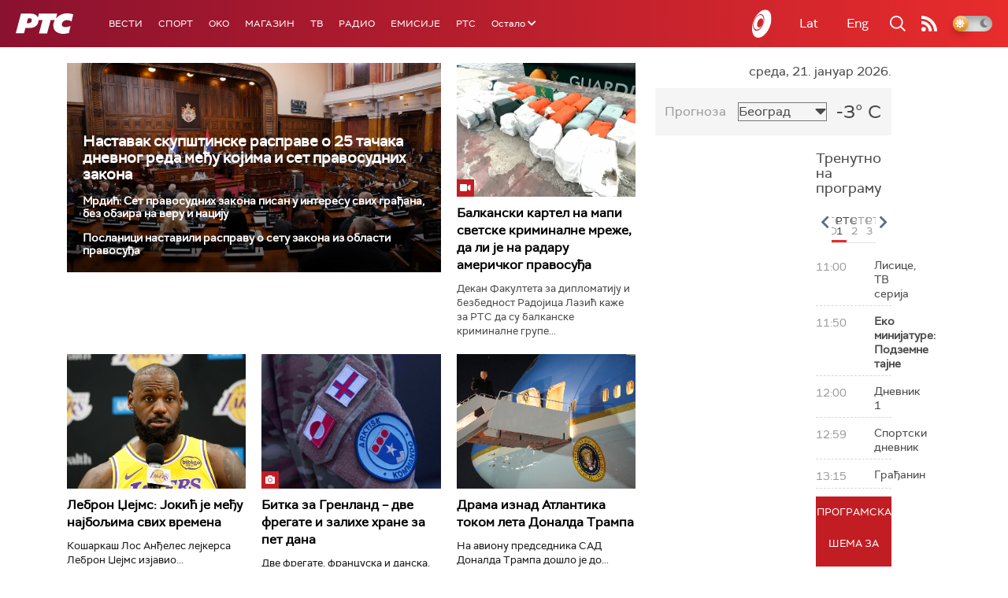

--- FILE ---
content_type: text/html;charset=UTF-8
request_url: https://www.rts.rs/ajax/epsilonScheme.jsp?itemId=&name=radio-beograd-1
body_size: 395
content:






<div id="programList">
    
        <div class="programRow">
            <div class="time ColorOstalo">
                <span>11:00</span>
            </div>
            <div class="name ">
                
                
                    <span style="">РБ1, Вести</span>
                
            </div>
        </div>
    
        <div class="programRow">
            <div class="time ColorOstalo">
                <span>11:05</span>
            </div>
            <div class="name ">
                
                
                    <span style="">РБ1, Магазин на Првом, наставак</span>
                
            </div>
        </div>
    
        <div class="programRow">
            <div class="time ColorOstalo">
                <span>11:55</span>
            </div>
            <div class="name current">
                
                
                    <span style="">РБ1, Српски на српском</span>
                
            </div>
        </div>
    
        <div class="programRow">
            <div class="time ColorOstalo">
                <span>12:00</span>
            </div>
            <div class="name ">
                
                
                    <span style="">РБ1, Вести и извештај о водостању</span>
                
            </div>
        </div>
    
        <div class="programRow">
            <div class="time ColorOstalo">
                <span>12:15</span>
            </div>
            <div class="name ">
                
                
                    <span style="">РБ1, Музика из студија</span>
                
            </div>
        </div>
    
</div>

<div class="programListFull">
    <a href="/radio/radio-beograd-1/broadcast.html"> 
        Програмска шема за данас
    </a>
</div>

--- FILE ---
content_type: text/html; charset=utf-8
request_url: https://www.google.com/recaptcha/api2/aframe
body_size: 265
content:
<!DOCTYPE HTML><html><head><meta http-equiv="content-type" content="text/html; charset=UTF-8"></head><body><script nonce="8gFb7h84kT_Q59sgJeNoFw">/** Anti-fraud and anti-abuse applications only. See google.com/recaptcha */ try{var clients={'sodar':'https://pagead2.googlesyndication.com/pagead/sodar?'};window.addEventListener("message",function(a){try{if(a.source===window.parent){var b=JSON.parse(a.data);var c=clients[b['id']];if(c){var d=document.createElement('img');d.src=c+b['params']+'&rc='+(localStorage.getItem("rc::a")?sessionStorage.getItem("rc::b"):"");window.document.body.appendChild(d);sessionStorage.setItem("rc::e",parseInt(sessionStorage.getItem("rc::e")||0)+1);localStorage.setItem("rc::h",'1768993010173');}}}catch(b){}});window.parent.postMessage("_grecaptcha_ready", "*");}catch(b){}</script></body></html>